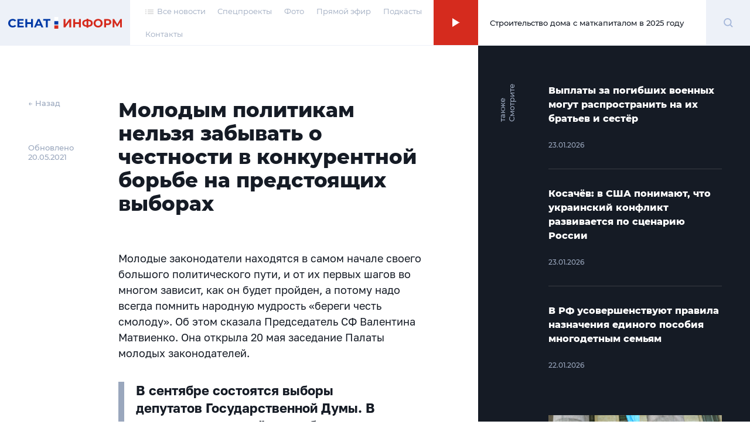

--- FILE ---
content_type: text/html; charset=UTF-8
request_url: https://senatinform.ru/news/molodym_politikam_nelzya_zabyvat_o_chestnosti_v_konkurentnoy_borbe_na_predstoyashchikh_vyborakh/
body_size: 21754
content:
<!DOCTYPE html><html prefix="og: http://ogp.me/ns#"><head><meta http-equiv="X-UA-Compatible" content="IE=edge"><meta name="theme-color" content="#fff"><meta name="apple-mobile-web-app-status-bar-style" content="black-translucent"><meta name="viewport" content="width=device-width, user-scalable=no, initial-scale=1.0, maximum-scale=1.0, minimum-scale=1.0"><link rel="shortcut icon" href="/favicon.svg" type="image/x-icon"><link rel="icon" sizes="16x16" href="/local/templates/sovfed/images/favicons/favicon-16x16.png" type="image/png"><link rel="icon" sizes="32x32" href="/local/templates/sovfed/images/favicons/favicon-32x32.png" type="image/png"><link rel="apple-touch-icon-precomposed" href="/local/templates/sovfed/images/favicons/apple-touch-icon-precomposed.png"><link rel="apple-touch-icon" href="/local/templates/sovfed/images/favicons/apple-touch-icon.png"><link rel="apple-touch-icon" sizes="57x57" href="/local/templates/sovfed/images/favicons/apple-touch-icon-57x57.png"><link rel="apple-touch-icon" sizes="60x60" href="/local/templates/sovfed/images/favicons/apple-touch-icon-60x60.png"><link rel="apple-touch-icon" sizes="72x72" href="/local/templates/sovfed/images/favicons/apple-touch-icon-72x72.png"><link rel="apple-touch-icon" sizes="76x76" href="/local/templates/sovfed/images/favicons/apple-touch-icon-76x76.png"><link rel="apple-touch-icon" sizes="114x114" href="/local/templates/sovfed/images/favicons/apple-touch-icon-114x114.png"><link rel="apple-touch-icon" sizes="120x120" href="/local/templates/sovfed/images/favicons/apple-touch-icon-120x120.png"><link rel="apple-touch-icon" sizes="144x144" href="/local/templates/sovfed/images/favicons/apple-touch-icon-144x144.png"><link rel="apple-touch-icon" sizes="152x152" href="/local/templates/sovfed/images/favicons/apple-touch-icon-152x152.png"><link rel="apple-touch-icon" sizes="167x167" href="/local/templates/sovfed/images/favicons/apple-touch-icon-167x167.png"><link rel="apple-touch-icon" sizes="180x180" href="/local/templates/sovfed/images/favicons/apple-touch-icon-180x180.png"><link rel="apple-touch-icon" sizes="1024x1024" href="/local/templates/sovfed/images/favicons/apple-touch-icon-1024x1024.png"><meta property="fb:pages" content="109504887881258" />	<title>Молодым политикам нельзя забывать о честности в конкурентной борьбе на предстоящих выборах</title>
	<script type="text/javascript" data-skip-moving="true">(function(w, d, n) {var cl = "bx-core";var ht = d.documentElement;var htc = ht ? ht.className : undefined;if (htc === undefined || htc.indexOf(cl) !== -1){return;}var ua = n.userAgent;if (/(iPad;)|(iPhone;)/i.test(ua)){cl += " bx-ios";}else if (/Windows/i.test(ua)){cl += ' bx-win';}else if (/Macintosh/i.test(ua)){cl += " bx-mac";}else if (/Linux/i.test(ua) && !/Android/i.test(ua)){cl += " bx-linux";}else if (/Android/i.test(ua)){cl += " bx-android";}cl += (/(ipad|iphone|android|mobile|touch)/i.test(ua) ? " bx-touch" : " bx-no-touch");cl += w.devicePixelRatio && w.devicePixelRatio >= 2? " bx-retina": " bx-no-retina";var ieVersion = -1;if (/AppleWebKit/.test(ua)){cl += " bx-chrome";}else if (/Opera/.test(ua)){cl += " bx-opera";}else if (/Firefox/.test(ua)){cl += " bx-firefox";}ht.className = htc ? htc + " " + cl : cl;})(window, document, navigator);</script>


<link href="/bitrix/cache/css/s1/sovfed/page_6d9ec8ce11af345d842068012dae4fa1/page_6d9ec8ce11af345d842068012dae4fa1_v1.css?17129310763467" type="text/css"  rel="stylesheet" />
<link href="/bitrix/cache/css/s1/sovfed/template_36d302d3f7cc574433aa760a75a604eb/template_36d302d3f7cc574433aa760a75a604eb_v1.css?1712931076134931" type="text/css"  data-template-style="true" rel="stylesheet" />







<meta property="og:title" content="Молодым политикам нельзя забывать о честности в конкурентной борьбе на предстоящих выборах">
<meta property="og:description" content="Спикер СФ напомнила, что необходимо «беречь честь смолоду», находясь в самом начале большого политического пути">
<meta property="og:site_name" content="СенатИнформ – сетевое издание">
<meta property="og:type" content="article">
<meta property="og:url" content="https://senatinform.ru/news/molodym_politikam_nelzya_zabyvat_o_chestnosti_v_konkurentnoy_borbe_na_predstoyashchikh_vyborakh/" />
<meta property="og:image" content="https://senatinform.ru/upload/sprint.editor/dac/dac7f22720ead69709fecc82847953a0.jpg" >
<meta property="og:image:alt" content="Молодым политикам нельзя забывать о честности в конкурентной борьбе на предстоящих выборах" >
<meta property="article:published_time" content="20.05.2021 13:55:18" >



<meta name="description" content="Спикер СФ напомнила, что необходимо «беречь честь смолоду», находясь в самом начале большого политического пути" />
<!-- Yandex.Metrika counter -->
<!-- end -->
<noscript><div><img src="https://mc.yandex.ru/watch/69342484" style="position:absolute; left:-9999px;" alt="" /></div></noscript>
<!-- /Yandex.Metrika counter -->
</head><body class="pages" data-template="/local/templates/sovfed">

	<!-- Top.Mail.Ru counter -->
				<noscript><div><img src="https://top-fwz1.mail.ru/counter?id=3376768;js=na" style="position:absolute;left:-9999px;" alt="Top.Mail.Ru" /></div></noscript>
	<!-- /Top.Mail.Ru counter -->


	<div id="panel"></div><span id="bannerHeaderStorage"></span><div class="page" data-main-page><!--'start_frame_cache_y0XwfU'--><!--'end_frame_cache_y0XwfU'--><header class="page__header"><section class="header">
					<div class="header__inner">
						<div class="header__logo">
							<div class="logoblock">
								<a class="overlink" href="/"></a>
								<svg width="195" height="20" viewBox="0 0 195 20" fill="none" xmlns="http://www.w3.org/2000/svg">
									<path class="logoblock__word" d="M94.4077 3.53577H97.6604V12.7482L104.408 3.53577H107.479V17.6777H104.246V8.48546L97.4987 17.6777H94.4077V3.53577Z" fill="#D52B1E"/>
									<path class="logoblock__word" d="M123.97 3.53577V17.6777H120.697V11.8795H114.273V17.6777H111V3.53577H114.273V9.11174H120.697V3.53577H123.97Z" fill="#D52B1E"/>
									<path class="logoblock__word" d="M144.262 10.5663C144.262 12.4385 143.622 13.9133 142.342 14.9908C141.076 16.0548 139.251 16.6474 136.867 16.7686V18.304H133.857V16.7484C131.46 16.6137 129.621 16.0144 128.342 14.9504C127.076 13.8729 126.443 12.4115 126.443 10.5663C126.443 8.70769 127.076 7.25309 128.342 6.20254C129.621 5.13853 131.46 4.53244 133.857 4.38429V2.92969H136.867V4.36409C139.251 4.49877 141.076 5.10486 142.342 6.18234C143.622 7.25982 144.262 8.72116 144.262 10.5663ZM136.867 14.2028C138.295 14.0682 139.359 13.7045 140.059 13.1119C140.76 12.5058 141.11 11.6506 141.11 10.5461C141.11 8.39118 139.696 7.19248 136.867 6.95004V14.2028ZM129.615 10.5663C129.615 12.6944 131.029 13.9065 133.857 14.2028V6.95004C132.416 7.08473 131.345 7.44838 130.645 8.041C129.958 8.62014 129.615 9.46193 129.615 10.5663Z" fill="#D52B1E"/>
									<path class="logoblock__word" d="M153.458 17.9202C151.99 17.9202 150.663 17.6037 149.478 16.9706C148.306 16.3376 147.383 15.4689 146.71 14.3645C146.05 13.2466 145.72 11.994 145.72 10.6068C145.72 9.21949 146.05 7.97365 146.71 6.86923C147.383 5.75134 148.306 4.87589 149.478 4.24287C150.663 3.60985 151.99 3.29334 153.458 3.29334C154.926 3.29334 156.246 3.60985 157.418 4.24287C158.589 4.87589 159.512 5.75134 160.185 6.86923C160.859 7.97365 161.195 9.21949 161.195 10.6068C161.195 11.994 160.859 13.2466 160.185 14.3645C159.512 15.4689 158.589 16.3376 157.418 16.9706C156.246 17.6037 154.926 17.9202 153.458 17.9202ZM153.458 15.1322C154.293 15.1322 155.047 14.9436 155.721 14.5665C156.394 14.1759 156.919 13.6372 157.296 12.9503C157.687 12.2634 157.882 11.4822 157.882 10.6068C157.882 9.7313 157.687 8.95012 157.296 8.26323C156.919 7.57633 156.394 7.04432 155.721 6.66721C155.047 6.27662 154.293 6.08132 153.458 6.08132C152.623 6.08132 151.869 6.27662 151.195 6.66721C150.522 7.04432 149.99 7.57633 149.599 8.26323C149.222 8.95012 149.033 9.7313 149.033 10.6068C149.033 11.4822 149.222 12.2634 149.599 12.9503C149.99 13.6372 150.522 14.1759 151.195 14.5665C151.869 14.9436 152.623 15.1322 153.458 15.1322Z" fill="#D52B1E"/>
									<path class="logoblock__word" d="M169.838 3.53577C171.091 3.53577 172.175 3.74453 173.091 4.16206C174.02 4.57958 174.734 5.1722 175.232 5.9399C175.731 6.70761 175.98 7.61674 175.98 8.66728C175.98 9.70436 175.731 10.6135 175.232 11.3947C174.734 12.1624 174.02 12.755 173.091 13.1725C172.175 13.5766 171.091 13.7786 169.838 13.7786H166.99V17.6777H163.717V3.53577H169.838ZM169.656 11.1118C170.64 11.1118 171.387 10.9031 171.899 10.4855C172.411 10.0545 172.667 9.44846 172.667 8.66728C172.667 7.87264 172.411 7.26655 171.899 6.84903C171.387 6.41804 170.64 6.20254 169.656 6.20254H166.99V11.1118H169.656Z" fill="#D52B1E"/>
									<path class="logoblock__word" d="M191.008 17.6777L190.988 9.21276L186.826 16.1827H185.371L181.21 9.37438V17.6777H178.139V3.53577H180.846L186.139 12.324L191.351 3.53577H194.059L194.079 17.6777H191.008Z" fill="#D52B1E"/>
									<path fill-rule="evenodd" clip-rule="evenodd" d="M78.7603 7.18652H85.4751V12.7959H78.7603V7.18652Z" fill="#0039A6"/>
									<path fill-rule="evenodd" clip-rule="evenodd" d="M78.7603 0H85.4751V5.60933H78.7603V0Z" fill="white"/>
									<path fill-rule="evenodd" clip-rule="evenodd" d="M78.7603 14.373H85.4751V20.0003H78.7603V14.373Z" fill="#D52B1E"/>
									<path class="logoblock__word" d="M7.65686 17.9198C6.21573 17.9198 4.90928 17.61 3.73752 16.9905C2.57922 16.3574 1.66336 15.4887 0.989937 14.3843C0.329979 13.2664 0 12.0071 0 10.6064C0 9.20565 0.329979 7.95308 0.989937 6.84866C1.66336 5.73077 2.57922 4.86205 3.73752 4.2425C4.90928 3.60948 6.22246 3.29297 7.67706 3.29297C8.9027 3.29297 10.0071 3.50847 10.9903 3.93946C11.987 4.37045 12.822 4.99 13.4955 5.79812L11.3944 7.73758C10.4381 6.63317 9.25288 6.08096 7.83869 6.08096C6.96323 6.08096 6.18206 6.27625 5.49516 6.66684C4.80827 7.04395 4.26952 7.57596 3.87894 8.26286C3.50182 8.94975 3.31326 9.73093 3.31326 10.6064C3.31326 11.4818 3.50182 12.263 3.87894 12.9499C4.26952 13.6368 4.80827 14.1755 5.49516 14.5661C6.18206 14.9432 6.96323 15.1318 7.83869 15.1318C9.25288 15.1318 10.4381 14.5729 11.3944 13.455L13.4955 15.3944C12.822 16.216 11.987 16.8423 10.9903 17.2733C9.99365 17.7043 8.8825 17.9198 7.65686 17.9198Z" fill="#0039A6"/>
									<path class="logoblock__word" d="M26.5785 15.051V17.6774H15.6286V3.5354H26.3159V6.16177H18.8813V9.23259H25.4472V11.7781H18.8813V15.051H26.5785Z" fill="#0039A6"/>
									<path class="logoblock__word" d="M42.1923 3.5354V17.6774H38.9194V11.8792H32.4949V17.6774H29.2221V3.5354H32.4949V9.11137H38.9194V3.5354H42.1923Z" fill="#0039A6"/>
									<path class="logoblock__word" d="M55.3116 14.6469H48.7457L47.4931 17.6774H44.1395L50.4428 3.5354H53.6752L59.9987 17.6774H56.5642L55.3116 14.6469ZM54.2813 12.162L52.0388 6.74765L49.7963 12.162H54.2813Z" fill="#0039A6"/>
									<path class="logoblock__word" d="M71.9723 6.20217H67.4469V17.6774H64.2144V6.20217H59.7092V3.5354H71.9723V6.20217Z" fill="#0039A6"/>
								</svg>
							</div>
						</div><nav class="header__menu"><ul class="header-menu"><li class="header-menu__item">
				<a class="header-menu__link header-menu__link--icon link-simple" href="/news/">
					<span>
						<svg width="14" height="8" viewBox="0 0 14 8" fill="none" xmlns="http://www.w3.org/2000/svg">
							<rect x="4" y="0.494141" width="10" height="1.04037" fill="#C4C4C4"/>
							<rect x="4" y="3.61523" width="10" height="1.04037" fill="#C4C4C4"/>
							<rect x="4" y="6.73633" width="10" height="1.04037" fill="#C4C4C4"/>
							<rect width="2" height="1.04037" transform="matrix(-1 0 0 1 2 0.494141)" fill="#C4C4C4"/>
							<rect width="2" height="1.04037" transform="matrix(-1 0 0 1 2 3.61523)" fill="#C4C4C4"/>
							<rect width="2" height="1.04037" transform="matrix(-1 0 0 1 2 6.73633)" fill="#C4C4C4"/>
						</svg>
					</span>
					<span>Все новости</span>
				</a>
			</li><li class="header-menu__item"><a class="header-menu__link link-simple" href="/special_projects/">Спецпроекты</a></li><li class="header-menu__item"><a class="header-menu__link link-simple" href="https://photo.senatinform.ru">Фото</a></li><li class="header-menu__item"><a class="header-menu__link link-simple" href="/page__live/">Прямой эфир</a></li><li class="header-menu__item"><a class="header-menu__link link-simple" href="/podcasts/">Подкасты</a></li><li class="header-menu__item"><a class="header-menu__link link-simple" href="/contacts/">Контакты</a></li></ul></nav><a class="header__mobile-link" href="/news/">
			<svg width="14" height="8" viewBox="0 0 14 8" fill="none" xmlns="http://www.w3.org/2000/svg">
				<rect x="4" y="0.494141" width="10" height="1.04037" fill="#C4C4C4"/>
				<rect x="4" y="3.61523" width="10" height="1.04037" fill="#C4C4C4"/>
				<rect x="4" y="6.73633" width="10" height="1.04037" fill="#C4C4C4"/>
				<rect width="2" height="1.04037" transform="matrix(-1 0 0 1 2 0.494141)" fill="#C4C4C4"/>
				<rect width="2" height="1.04037" transform="matrix(-1 0 0 1 2 3.61523)" fill="#C4C4C4"/>
				<rect width="2" height="1.04037" transform="matrix(-1 0 0 1 2 6.73633)" fill="#C4C4C4"/>
			</svg>
		</a><button class="header__burger" type="button">
							<svg width="15" height="12" viewBox="0 0 15 12" fill="none" xmlns="http://www.w3.org/2000/svg">
								<path d="M0 1H7.75862" stroke="#D52B1E"/>
								<path d="M7.24121 11H14.9998" stroke="#D52B1E"/>
								<path d="M0 6H15" stroke="#D52B1E"/>
							</svg>
						</button><div class="header__online"><article class="onlineconnect" id='audio__onlineconnect'>
				<button id="onlineconnect__audio" class="onlineconnect__btn" type="button"></button>
				<div class="onlineconnect__field">
					<div id="onlineconnect__player" class="onlineconnect__player onplayer">
						<span id='audio__curr_time' class="onplayer__time">00:00</span>
						<div class="onplayer__bar">
							<span id='audio__progress_line' class="onplayer__bar-line"></span>
							<span id='audio__progress_bar' class="onplayer__bar-progress"></span>
						</div>
						<audio id="audio_header" src="/upload/iblock/672/28j3veh2zsw5be340ldg6q179nzif3nc.mp3" controls style="display: none;">
							<noindex><p>I'm sorry but your browser doesn't support the <code>audio</code> element, so you can't run the demo.</p></noindex>
						</audio>
					</div>
					<div class="onlineconnect__title">Строительство дома с маткапиталом в 2025 году</div></div>
			</article></div>	<div class="header__search">
		<div class="searchblock">
			<div class="searchslider">
				<form class="searchform" action="/search/index.php" id='title-search'>
					<div class="searchform__field">
						<input class="searchform__input" id="filter-search" type="text" name="q" value="" size="40" maxlength="50" autocomplete="off" />
						<button class="searchform__clear" type="button"></button>
					</div>
				</form>
			</div>

			<div class="searchbutton">
				<svg class="searchform__glass" width="17" height="17" viewBox="0 0 17 17" fill="none" xmlns="http://www.w3.org/2000/svg" id="white">
					<path d="M13.4363 7.22581C13.4363 10.6719 10.6673 13.4516 7.26866 13.4516C3.87001 13.4516 1.10107 10.6719 1.10107 7.22581C1.10107 3.77975 3.87001 1 7.26866 1C10.6673 1 13.4363 3.77975 13.4363 7.22581Z" stroke="#A5B7DA" stroke-width="2"/>
					<path d="M11.8765 11.8711L15.9722 16.0001" stroke="#A5B7DA" stroke-width="2"/>
				</svg>
				<span class="visually-hidden">Поиск</span>
			</div>
		</div>
	</div>
</div><div class="menu-modal"><span class="menu-modal__close"><svg width="13" height="12" viewBox="0 0 13 12" fill="none" xmlns="http://www.w3.org/2000/svg"><path d="M1.19531 11.3037L11.8019 0.69711" stroke="#D52B1E"/><path d="M11.8008 11.3037L1.19418 0.69711" stroke="#D52B1E"/></svg></span><nav class="menu-modal__list"><a class="menu-modal__link link-simple" href="/special_projects/">Спецпроекты</a><a class="menu-modal__link link-simple" href="https://photo.senatinform.ru">Фото</a><a class="menu-modal__link link-simple" href="/page__live/">Прямой эфир</a><a class="menu-modal__link link-simple" href="/podcasts/">Подкасты</a><a class="menu-modal__link link-simple" href="/contacts/">Контакты</a></nav></div></section></header><main class="page__content">	<div class="detail detail--news"><section class="detail__main"><aside class="detail__info"><a class="detail__back" href="/newslist/" data-go-back>← Назад</a><p class="detail__date">Обновлено<br>20.05.2021</p></aside><div class="detail__nav-mobile">
			<a class="detail__back" href="/newslist/" data-go-back>← Назад</a>
			<p class="detail__date">Обновлено&nbsp;20.05.2021</p>
		</div><article class="detail__content js-block-videos" itemscope itemtype="http://schema.org/NewsArticle"><h1>Молодым политикам нельзя забывать о честности в конкурентной борьбе на предстоящих выборах</h1>                                            <p>Молодые законодатели находятся в самом начале своего большого политического пути, и от их первых шагов во многом зависит, как он будет пройден, а потому надо всегда помнить народную мудрость «береги честь смолоду». Об этом сказала Председатель СФ Валентина Матвиенко. Она открыла 20 мая заседание Палаты молодых законодателей.</p>
                                        <blockquote><p>В сентябре состоятся выборы депутатов Государственной Думы. В ряде регионов пройдут выборы губернаторов, депутатов заксобраний, а также местных органов. Многие из молодых законодателей планируют участвовать в избирательных кампаниях. При этом прошу не забывать, что, как сказал Президент, конкурентную борьбу нужно вести честно, прозрачно и в строгом соответствии с нормами закона и политической этики, уважая всех своих оппонентов, избегая пустословия и ничем не обеспеченного популизма</p><span>Валентина Матвиенко, Председатель СФ</span></blockquote>                    <p>По словам спикера, сенаторы всегда с большим вниманием относятся к деятельности Палаты молодых законодателей и рассматривают её, в первую очередь, как «реально работающий социальный лифт для талантливых политиков и управленцев из всех регионов нашей страны». Матвиенко отметила, что членов Палаты молодых законодателей всё чаще назначают на ответственные должности в органы власти как регионального, так и федерального уровня.  «Чем больше молодых и амбициозных, в хорошем смысле слова, людей будет идти на государственную службу, тем динамичнее и эффективнее будет развиваться Россия», — уверена глава верхней палаты.
</p><p>Она подчеркнула, что для сенаторов встречи с молодыми законодателями — это всегда возможность «зарядиться» новыми идеями, новыми смыслами, которые Совет Федерации обязательно будет использовать в работе.</p>

            </article>	<!--
	<div class="smi2-unit">
		<div id="unit_101037"><a href="https://smi2.ru/" >Новости СМИ2</a></div>
			</div>
	-->
	</section>
	<section class="detail__banners banners"><span class="banners__cap">Это интересно</span>
		<ul class="banners__grid">
			<li class="banners__item banners__big">
				<div class="picbox"><!--'start_frame_cache_2DJmFo'--><a href="https://vmeste-rf.tv/programs/growth-point/" target="_blank" ><img alt="Точки Роста – инновации в России. Новые производства и технологии." title="Точки Роста – инновации в России. Новые производства и технологии." src="/upload/rk/574/69s6ptigg1uftxyukrit7nw22q0unh8l.png" width="1436" height="718" style="border:0;" /></a><br /><a href="https://vmeste-rf.tv/programs/ne-inostranets/ne-inostranets-braziliya-/?umt_source=senatinform&utm_medium=banner" target="_blank" ><img alt="НеИностранец - как живут иностранцы в России?" title="НеИностранец - как живут иностранцы в России?" src="/upload/rk/698/6989f3e390c1794ae2941934077100a0.png" width="1436" height="718" style="border:0;" /></a><!--'end_frame_cache_2DJmFo'--></div>
			</li>
			<li class="banners__item banners__sm">
				<div class="picbox"><!--'start_frame_cache_ALOAcH'--><a target="_blank" href="https://t.me/senatinform"><img src="/upload/rk/52d/2ncfyb0m1yz1s2dldhudrpo88uksc1dh.png" /></a><!--'end_frame_cache_ALOAcH'--></div>
			</li>
			<li class="banners__item banners__sm">
				<div class="picbox"><!--'start_frame_cache_Zg1Ab0'--><a target="_blank" href="https://vmeste-rf.tv/programs/24247/"><img src="/upload/rk/199/76f22e3w8kc7igsdzrs9tiv6migutue5.png" /></a><br /><a target="_blank" href="https://vmeste-rf.tv/programs/214/"><img src="/upload/rk/5dc/swhh8fz6pt6mkyxwtdc3uxkjccm4vnuh.png" /></a><br /><a target="_blank" href="https://vmeste-rf.tv/programs/45264/"><img src="/upload/rk/5a1/behs39p9geirf6cy16ukyhdjmbkygrac.png" /></a><!--'end_frame_cache_Zg1Ab0'--></div>
			</li>
		</ul>
	</section>
<aside class="detail__aside">
		<div class="detail-aside">
			<div class="detail-aside__cap"><strong>Смотрите также</strong></div>
			<ul class="detail-aside__list"><li class="detail-aside__item">
							<ul class="shortnews"><li class="shortnews__item"><a href="/news/vyplaty_za_pogibshikh_voennykh_mogut_rasprostranit_na_ikh_bratev_i_sestyer/"><article class="newcard newcard--mini" ><header class="newcard__head"><h3 class="newcard__title">Выплаты за погибших военных могут распространить на их братьев и сестёр</h3></header><footer class="newcard__footer"><div class="newcard__express-icon"></div><div class="newcard__date">23.01.2026</div><div class="newcard__type"><span></span></div></footer></article></a></li><li class="shortnews__item"><a href="/news/kosachyev_v_ssha_ponimayut_chto_ukrainskiy_konflikt_razvivaetsya_po_stsenariyu_rossii/"><article class="newcard newcard--mini" ><header class="newcard__head"><h3 class="newcard__title">Косачёв: в США понимают, что украинский конфликт развивается по сценарию России</h3></header><footer class="newcard__footer"><div class="newcard__express-icon"></div><div class="newcard__date">23.01.2026</div><div class="newcard__type"><span></span></div></footer></article></a></li><li class="shortnews__item"><a href="/news/v_rf_usovershenstvuyut_pravila_naznacheniya_edinogo_posobiya_mnogodetnym_semyam/"><article class="newcard newcard--mini" ><header class="newcard__head"><h3 class="newcard__title">В РФ усовершенствуют правила назначения единого пособия многодетным семьям</h3></header><footer class="newcard__footer"><div class="newcard__express-icon"></div><div class="newcard__date">22.01.2026</div><div class="newcard__type"><span></span></div></footer></article></a></li></ul>
						</li><li class="detail-aside__item" data-newcard-detail style="display: none"><a href="/news/matvienko_rossii_nuzhny_nastoychivost_i_smelye_resheniya_studentov/"><article class="newcard" data-n-type="photo"><header class="newcard__head"><figure class="newcard__pic">
								<div class="picbox"><img src="/upload/resize_cache/sprint.editor/6ff/300_166_0/ntxx1wbrxa5kdf633t2co60r9t9sf2am.jpg" alt="Матвиенко: России нужны настойчивость и смелые решения студентов" width="0" height="0"></div>
							</figure><h3 class="newcard__title">Матвиенко: России нужны настойчивость и смелые решения студентов</h3></header><section class="newcard__content">
						<div class="newcard__desc">Председатель СФ поздравила коллектив МГУ и учащихся с Днём российского студенчества</div>
					</section><footer class="newcard__footer"><div class="newcard__express-icon"></div><div class="newcard__date">вчера 08:00</div><div class="newcard__type"><span></span></div></footer></article></a></li><li class="detail-aside__item" data-newcard-detail style="display: none"><a href="/news/v_sf_perechislili_glavnye_pokazateli_tsifrovoy_zrelosti_rossii/"><article class="newcard" data-n-type="photo"><header class="newcard__head"><figure class="newcard__pic">
								<div class="picbox"><img src="/upload/resize_cache/sprint.editor/7b7/300_166_0/7b76ad1f82ea32c0717c08e27d4d7b9c.jpg" alt="В СФ перечислили главные показатели «цифровой зрелости» России" width="0" height="0"></div>
							</figure><h3 class="newcard__title">В СФ перечислили главные показатели «цифровой зрелости» России</h3></header><section class="newcard__content">
						<div class="newcard__desc">Сенатор Шейкин назвал соответствующий план правительства по их достижению амбициозным, но вполне реальным</div>
					</section><footer class="newcard__footer"><div class="newcard__express-icon"></div><div class="newcard__date">23.01.2026</div><div class="newcard__type"><span></span></div></footer></article></a></li><li class="detail-aside__item" data-newcard-detail style="display: none"><a href="/news/profosmotr_i_dispanserizatsiya_kak_proverit_svoye_zdorove/"><article class="newcard" data-n-type="photo"><header class="newcard__head"><figure class="newcard__pic">
								<div class="picbox"><img src="/upload/resize_cache/sprint.editor/f2a/300_166_0/0yq2iobfv2d7kai2moqw2663ew501qi2.jpg" alt="Профосмотр и диспансеризация: как проверить своё здоровье" width="0" height="0"></div>
							</figure><h3 class="newcard__title">Профосмотр и диспансеризация: как проверить своё здоровье</h3></header><section class="newcard__content">
						<div class="newcard__desc">Пройти обследование россияне могут в поликлинике, в мобильном медкомплексе, а также по месту работы или учёбы, рассказал портал «Госуслуги»</div>
					</section><footer class="newcard__footer"><div class="newcard__express-icon"></div><div class="newcard__date">23.01.2026</div><div class="newcard__type"><span></span></div></footer></article></a></li><li class="detail-aside__item" data-newcard-detail style="display: none"><a href="/news/v_sf_predupredili_ob_opasnosti_trenda_publikatsii_lichnykh_kadrov_2016_goda/"><article class="newcard" data-n-type="photo"><header class="newcard__head"><figure class="newcard__pic">
								<div class="picbox"><img src="/upload/resize_cache/sprint.editor/776/300_166_0/ivh2rq4bx3sxwnyvq02crdpj31y383n8.jpg" alt="В СФ предупредили об опасности тренда публикации личных кадров 2016 года" width="0" height="0"></div>
							</figure><h3 class="newcard__title">В СФ предупредили об опасности тренда публикации личных кадров 2016 года</h3></header><section class="newcard__content">
						<div class="newcard__desc">Злоумышленники могут использовать их для создания различных дипфейков, пояснил сенатор Шейкин</div>
					</section><footer class="newcard__footer"><div class="newcard__express-icon"></div><div class="newcard__date">23.01.2026</div><div class="newcard__type"><span></span></div></footer></article></a></li><li class="detail-aside__item" data-newcard-detail style="display: none"><a href="/news/v_rossii_snizilas_stoimost_borshchevogo_nabora_/"><article class="newcard" data-n-type="photo"><header class="newcard__head"><figure class="newcard__pic">
								<div class="picbox"><img src="/upload/resize_cache/sprint.editor/b13/300_166_0/t8x65o690hc7f3z016ou4yku3k5fdya6.jpg" alt="В России снизилась стоимость борщевого набора " width="0" height="0"></div>
							</figure><h3 class="newcard__title">В России снизилась стоимость борщевого набора </h3></header><section class="newcard__content">
						<div class="newcard__desc">Сенатор Пушкарёв связал этот факт с высоким урожаем овощей и господдержкой фермеров</div>
					</section><footer class="newcard__footer"><div class="newcard__express-icon"></div><div class="newcard__date">23.01.2026</div><div class="newcard__type"><span></span></div></footer></article></a></li><li class="detail-aside__item" data-newcard-detail style="display: none"><a href="/news/v_sf_poobeshchali_podderzhku_proektam_po_razvitiyu_dalnego_vostoka/"><article class="newcard" data-n-type="photo"><header class="newcard__head"><figure class="newcard__pic">
								<div class="picbox"><img src="/upload/resize_cache/sprint.editor/8e1/300_166_0/to84r4n9tzfec633dtmce3e1ob322yjz.jpg" alt="В СФ пообещали поддержку проектам по развитию Дальнего Востока" width="0" height="0"></div>
							</figure><h3 class="newcard__title">В СФ пообещали поддержку проектам по развитию Дальнего Востока</h3></header><section class="newcard__content">
						<div class="newcard__desc">Нужно создавать правовые условия, при которых макрорегион будет притягательным для жизни, работы и инвестпроектов, сказал сенатор от Приморского края Ролик

</div>
					</section><footer class="newcard__footer"><div class="newcard__express-icon"></div><div class="newcard__date">23.01.2026</div><div class="newcard__type"><span></span></div></footer></article></a></li><li class="detail-aside__item" data-newcard-detail style="display: none"><a href="/news/uzhe_bolee_1_1_mln_potrebiteley_okhvacheno_programmoy_dogazifikatsii_/"><article class="newcard" data-n-type="photo"><header class="newcard__head"><figure class="newcard__pic">
								<div class="picbox"><img src="/upload/resize_cache/sprint.editor/eda/300_166_0/c46fkis2r3ndqg8b44jdttn2o0jszam9.jpg" alt="Уже более 1,1 млн потребителей охвачено программой догазификации " width="0" height="0"></div>
							</figure><h3 class="newcard__title">Уже более 1,1 млн потребителей охвачено программой догазификации </h3></header><section class="newcard__content">
						<div class="newcard__desc">О том, что она является важнейшим социальным проектом говорила Председатель СФ Матвиенко</div>
					</section><footer class="newcard__footer"><div class="newcard__express-icon"></div><div class="newcard__date">23.01.2026</div><div class="newcard__type"><span></span></div></footer></article></a></li><li class="detail-aside__item" data-newcard-detail style="display: none"><a href="/news/v_etom_godu_rossiyane_sobirayutsya_otdykhat_v_moskve_sankt_peterburge_i_kazani/"><article class="newcard" data-n-type="photo"><header class="newcard__head"><figure class="newcard__pic">
								<div class="picbox"><img src="/upload/resize_cache/sprint.editor/5a0/300_166_0/8slbly5sxynfr4sxixblohcopmrl0sew.jpg" alt="В этом году россияне собираются отдыхать в Москве, Санкт-Петербурге и Казани" width="0" height="0"></div>
							</figure><h3 class="newcard__title">В этом году россияне собираются отдыхать в Москве, Санкт-Петербурге и Казани</h3></header><section class="newcard__content">
						<div class="newcard__desc">Сенатор Пушкарёв отметил, что нужно продолжить распространять успешный опыт гостеприимства этих городов по всей стране</div>
					</section><footer class="newcard__footer"><div class="newcard__express-icon"></div><div class="newcard__date">23.01.2026</div><div class="newcard__type"><span></span></div></footer></article></a></li><li class="detail-aside__item" data-newcard-detail style="display: none"><a href="/news/v_sf_zayavili_o_neobkhodimosti_ukreplyat_doverie_k_rossiyskim_oblachnym_provayderam/"><article class="newcard" data-n-type="photo"><header class="newcard__head"><figure class="newcard__pic">
								<div class="picbox"><img src="/upload/resize_cache/sprint.editor/b59/300_166_0/0cepean1it0uphq3xqy3ug7e3o32q90w.jpg" alt="В СФ заявили о необходимости укреплять доверие к российским облачным провайдерам" width="0" height="0"></div>
							</figure><h3 class="newcard__title">В СФ заявили о необходимости укреплять доверие к российским облачным провайдерам</h3></header><section class="newcard__content">
						<div class="newcard__desc">Сенатор Шейкин отметил, что для развития цифровой инфраструктуры необходима кооперация государства, разработчиков и пользователей</div>
					</section><footer class="newcard__footer"><div class="newcard__express-icon"></div><div class="newcard__date">23.01.2026</div><div class="newcard__type"><span></span></div></footer></article></a></li><li class="detail-aside__item" data-newcard-detail style="display: none"><a href="/news/itogi_konkursa_lidery_v_interesakh_zhenshchin_podvedut_v_marte_/"><article class="newcard" data-n-type="photo"><header class="newcard__head"><figure class="newcard__pic">
								<div class="picbox"><img src="/upload/resize_cache/sprint.editor/31d/300_166_0/cgomoq4gt21h7xk7dvmuzqeeekcm5wsc.jpg" alt="Итоги конкурса «Лидеры в интересах женщин» подведут в марте " width="0" height="0"></div>
							</figure><h3 class="newcard__title">Итоги конкурса «Лидеры в интересах женщин» подведут в марте </h3></header><section class="newcard__content">
						<div class="newcard__desc">Поступило 217 программ из 53 регионов России не только от отечественных, но и от зарубежных компаний, сообщила сенатор Карелова</div>
					</section><footer class="newcard__footer"><div class="newcard__express-icon"></div><div class="newcard__date">23.01.2026</div><div class="newcard__type"><span></span></div></footer></article></a></li><li class="detail-aside__item" data-newcard-detail style="display: none"><a href="/news/v_zakon_o_primenenii_ii_predlozhili_vpisat_zapret_na_imitatsiyu_golosa_pri_zvonkakh/"><article class="newcard" data-n-type="photo"><header class="newcard__head"><figure class="newcard__pic">
								<div class="picbox"><img src="/upload/resize_cache/sprint.editor/7cf/300_166_0/7cfa179576394d3222c272eaa2b0bf87.jpg" alt="В закон о применении ИИ предложили вписать запрет на имитацию голоса при звонках" width="0" height="0"></div>
							</figure><h3 class="newcard__title">В закон о применении ИИ предложили вписать запрет на имитацию голоса при звонках</h3></header><section class="newcard__content">
						<div class="newcard__desc">Сенатор Абрамов полагает, что соответствующая инициатива появится и будет принята в этом году</div>
					</section><footer class="newcard__footer"><div class="newcard__express-icon"></div><div class="newcard__date">23.01.2026</div><div class="newcard__type"><span></span></div></footer></article></a></li><li class="detail-aside__item" data-newcard-detail style="display: none"><a href="/news/kosachyev_ukazal_na_probely_v_mezhdunarodnom_prave_/"><article class="newcard" data-n-type="photo"><header class="newcard__head"><figure class="newcard__pic">
								<div class="picbox"><img src="/upload/resize_cache/sprint.editor/f3c/300_166_0/f3c4ddbdbbe4033a023f4ae81a83f39a.jpg" alt="Косачёв указал на пробелы в международном праве " width="0" height="0"></div>
							</figure><h3 class="newcard__title">Косачёв указал на пробелы в международном праве </h3></header><section class="newcard__content">
						<div class="newcard__desc">Там нет стопроцентной исчерпывающей чёткости в классификации тех или иных сюжетов межгосударственных отношений и политики, пояснил вице-спикер СФ</div>
					</section><footer class="newcard__footer"><div class="newcard__express-icon"></div><div class="newcard__date">23.01.2026</div><div class="newcard__type"><span></span></div></footer></article></a></li><li class="detail-aside__item" data-newcard-detail style="display: none"><a href="/news/v_sf_podderzhali_vvedenie_platnoy_peresdachi_ekzamena_na_voditelskie_prava/"><article class="newcard" data-n-type="photo"><header class="newcard__head"><figure class="newcard__pic">
								<div class="picbox"><img src="/upload/resize_cache/sprint.editor/b59/300_166_0/0agbeebgq5ns4kbl2iox04m5c31j4lg6.jpg" alt="В СФ поддержали введение платной пересдачи экзамена на водительские права" width="0" height="0"></div>
							</figure><h3 class="newcard__title">В СФ поддержали введение платной пересдачи экзамена на водительские права</h3></header><section class="newcard__content">
						<div class="newcard__desc">Дополнительная финансовая нагрузка будет стимулом для граждан тщательнее осваивать материал перед визитом в ГИБДД, считает сенатор Мурог </div>
					</section><footer class="newcard__footer"><div class="newcard__express-icon"></div><div class="newcard__date">23.01.2026</div><div class="newcard__type"><span></span></div></footer></article></a></li><li class="detail-aside__item" data-newcard-detail style="display: none"><a href="/news/v_sf_prizvali_usovershenstvovat_rabotu_spetsialnykh_administrativnykh_rayonov/"><article class="newcard" data-n-type="photo"><header class="newcard__head"><figure class="newcard__pic">
								<div class="picbox"><img src="/upload/resize_cache/sprint.editor/779/300_166_0/4tbrdnsyvnwrum0kugzmaljzz47kvcbk.jpg" alt="В СФ призвали усовершенствовать работу специальных административных районов" width="0" height="0"></div>
							</figure><h3 class="newcard__title">В СФ призвали усовершенствовать работу специальных административных районов</h3></header><section class="newcard__content">
						<div class="newcard__desc">Необходимо создать максимальные условия, чтобы как можно больше компаний вернулось из-за границы в российскую юрисдикцию, считает сенатор Абрамов</div>
					</section><footer class="newcard__footer"><div class="newcard__express-icon"></div><div class="newcard__date">23.01.2026</div><div class="newcard__type"><span></span></div></footer></article></a></li><li class="detail-aside__item" data-newcard-detail style="display: none"><a href="/news/bespilotnyy_transport_poyavitsya_po_vsey_rossii_v_2027_godu/"><article class="newcard" data-n-type="photo"><header class="newcard__head"><figure class="newcard__pic">
								<div class="picbox"><img src="/upload/resize_cache/sprint.editor/ac3/300_166_0/4txqdrp1eoi4zhslctnboo23uqb229f3.jpg" alt="Беспилотный транспорт появится по всей России в 2027 году" width="0" height="0"></div>
							</figure><h3 class="newcard__title">Беспилотный транспорт появится по всей России в 2027 году</h3></header><section class="newcard__content">
						<div class="newcard__desc">Из-за автоматизации в этой сфере может исчезнуть ряд профессий, поэтому важно заранее переобучать людей и помогать им с поиском работы, считает сенатор Деньгин</div>
					</section><footer class="newcard__footer"><div class="newcard__express-icon"></div><div class="newcard__date">23.01.2026</div><div class="newcard__type"><span></span></div></footer></article></a></li><li class="detail-aside__item" data-newcard-detail style="display: none"><a href="/news/v_sf_oboznachili_riski_pri_ispolzovanii_ii_v_finansovom_sektore/"><article class="newcard" data-n-type="photo"><header class="newcard__head"><figure class="newcard__pic">
								<div class="picbox"><img src="/upload/resize_cache/sprint.editor/8d6/300_166_0/haki874wz3vvnu0x1835foo7q3tl35lz.jpg" alt="В СФ обозначили риски при использовании ИИ в финансовом секторе" width="0" height="0"></div>
							</figure><h3 class="newcard__title">В СФ обозначили риски при использовании ИИ в финансовом секторе</h3></header><section class="newcard__content">
						<div class="newcard__desc">Успех его цифровой трансформации зависит не только от скорости внедрения алгоритмов, но и от способности рынка обеспечить доверие к ним, уверен сенатор Шейкин</div>
					</section><footer class="newcard__footer"><div class="newcard__express-icon"></div><div class="newcard__date">23.01.2026</div><div class="newcard__type"><span></span></div></footer></article></a></li><li class="detail-aside__item" data-newcard-detail style="display: none"><a href="/news/matvienko_molodyezh_dolzhna_znat_pravdu_o_genotside_zhiteley_blokadnogo_leningrada/"><article class="newcard" data-n-type="photo"><header class="newcard__head"><figure class="newcard__pic">
								<div class="picbox"><img src="/upload/resize_cache/sprint.editor/5d8/300_166_0/9kmvucfsqzhp6woha74whl2ukpfvvhgl.jpg" alt="Матвиенко: молодёжь должна знать правду о геноциде жителей блокадного Ленинграда" width="0" height="0"></div>
							</figure><h3 class="newcard__title">Матвиенко: молодёжь должна знать правду о геноциде жителей блокадного Ленинграда</h3></header><section class="newcard__content">
						<div class="newcard__desc">Вопросы их поддержки, а также социально-экономическое развитие Санкт-Петербурга спикер СФ обсудила с губернатором региона Бегловым</div>
					</section><footer class="newcard__footer"><div class="newcard__express-icon"></div><div class="newcard__date">23.01.2026</div><div class="newcard__type"><span></span></div></footer></article></a></li><li class="detail-aside__item" data-newcard-detail style="display: none"><a href="/news/sovet_federatsii_budet_nastaivat_na_indeksatsii_mer_podderzhki_v_apk/"><article class="newcard" data-n-type="photo"><header class="newcard__head"><figure class="newcard__pic">
								<div class="picbox"><img src="/upload/resize_cache/sprint.editor/234/300_166_0/234bb93f242a207bfe46e49b8e1afed4.jpg" alt="Совет Федерации будет настаивать на индексации мер поддержки в АПК" width="0" height="0"></div>
							</figure><h3 class="newcard__title">Совет Федерации будет настаивать на индексации мер поддержки в АПК</h3></header><section class="newcard__content">
						<div class="newcard__desc">Главный потенциал отечественного агропромышленного комплекса – экспорт, подчеркнул сенатор Двойных</div>
					</section><footer class="newcard__footer"><div class="newcard__express-icon"></div><div class="newcard__date">22.01.2026</div><div class="newcard__type"><span></span></div></footer></article></a></li><li class="detail-aside__item" data-newcard-detail style="display: none"><a href="/news/v_sf_obyasnili_spad_prodazh_elektromobiley_na_territorii_rossii/"><article class="newcard" data-n-type="photo"><header class="newcard__head"><figure class="newcard__pic">
								<div class="picbox"><img src="/upload/resize_cache/sprint.editor/467/300_166_0/xqxmd17bu1ainumuelf9vsi1dn0hfnr7.jpg" alt="В СФ объяснили спад продаж электромобилей на территории России" width="0" height="0"></div>
							</figure><h3 class="newcard__title">В СФ объяснили спад продаж электромобилей на территории России</h3></header><section class="newcard__content">
						<div class="newcard__desc">Это недостаточно развитая сеть зарядных станций и риски, связанные с санкциями и техническими ограничениями, отметил сенатор Деньгин</div>
					</section><footer class="newcard__footer"><div class="newcard__express-icon"></div><div class="newcard__date">22.01.2026</div><div class="newcard__type"><span></span></div></footer></article></a></li><li class="detail-aside__item" data-newcard-detail style="display: none"><a href="/news/vydacha_kreditnykh_kart_v_rossii_snizilas_na_43/"><article class="newcard" data-n-type="photo"><header class="newcard__head"><figure class="newcard__pic">
								<div class="picbox"><img src="/upload/resize_cache/sprint.editor/84e/300_166_0/8azmyyuqahftv35igyo7bxmk710qhr9m.jpg" alt="Выдача кредитных карт в России снизилась на 43%" width="0" height="0"></div>
							</figure><h3 class="newcard__title">Выдача кредитных карт в России снизилась на 43%</h3></header><section class="newcard__content">
						<div class="newcard__desc">Сенатор Тимченко полагает, что эта тенденция связана с насыщением потребителей данным банковским продуктом</div>
					</section><footer class="newcard__footer"><div class="newcard__express-icon"></div><div class="newcard__date">22.01.2026</div><div class="newcard__type"><span></span></div></footer></article></a></li><li class="detail-aside__item" data-newcard-detail style="display: none"><a href="/news/v_sf_schitayut_chto_dlya_ipoteki_v_dfo_nuzhno_propisat_kriterii_vtorichnogo_zhilya_/"><article class="newcard" data-n-type="photo"><header class="newcard__head"><figure class="newcard__pic">
								<div class="picbox"><img src="/upload/resize_cache/sprint.editor/48d/300_166_0/isr1w33h76ej0ljuvs7v5l10mmyx9o38.jpg" alt="В СФ считают, что для ипотеки в ДФО нужно прописать критерии вторичного жилья " width="0" height="0"></div>
							</figure><h3 class="newcard__title">В СФ считают, что для ипотеки в ДФО нужно прописать критерии вторичного жилья </h3></header><section class="newcard__content">
						<div class="newcard__desc">На него распространят программу «Дальневосточная и арктическая ипотека» в населённых пунктах, где новые дома не строили последние 20 лет</div>
					</section><footer class="newcard__footer"><div class="newcard__express-icon"></div><div class="newcard__date">22.01.2026</div><div class="newcard__type"><span></span></div></footer></article></a></li><li class="detail-aside__item" data-newcard-detail style="display: none"><a href="/news/novuyu_sistemu_oplaty_truda_pedagogov_mogut_vvesti_po_vsey_strane_v_2027_godu/"><article class="newcard" data-n-type="photo"><header class="newcard__head"><figure class="newcard__pic">
								<div class="picbox"><img src="/upload/resize_cache/sprint.editor/cd4/300_166_0/uqmc3gvqwqjj08co2o45f8rjr1phtv8i.jpg" alt="Новую систему оплаты труда педагогов могут ввести по всей стране в 2027 году" width="0" height="0"></div>
							</figure><h3 class="newcard__title">Новую систему оплаты труда педагогов могут ввести по всей стране в 2027 году</h3></header><section class="newcard__content">
						<div class="newcard__desc">Это произойдёт в случае признания успешным пилотного проекта, который проводится сейчас в Удмуртии, Владимирской и Сахалинской областях</div>
					</section><footer class="newcard__footer"><div class="newcard__express-icon"></div><div class="newcard__date">22.01.2026</div><div class="newcard__type"><span></span></div></footer></article></a></li><li class="detail-aside__item" data-newcard-detail style="display: none"><a href="/news/pravila_obucheniya_v_avtoshkolakh_izmenyatsya_s_1_marta/"><article class="newcard" data-n-type="photo"><header class="newcard__head"><figure class="newcard__pic">
								<div class="picbox"><img src="/upload/resize_cache/sprint.editor/1f7/300_166_0/m5lfzsdewdrgl2vy4mzbonjagtp4jto5.jpg" alt="Правила обучения в автошколах изменятся с 1 марта" width="0" height="0"></div>
							</figure><h3 class="newcard__title">Правила обучения в автошколах изменятся с 1 марта</h3></header><section class="newcard__content">
						<div class="newcard__desc">Сенатор Деньгин считает, что каждый будущий водитель должен стремиться стать грамотным и ответственным, а не просто получить заветное удостоверение</div>
					</section><footer class="newcard__footer"><div class="newcard__express-icon"></div><div class="newcard__date">22.01.2026</div><div class="newcard__type"><span></span></div></footer></article></a></li><li class="detail-aside__item" data-newcard-detail style="display: none"><a href="/news/derevyannoe_domostroenie_stanet_otdelnym_napravleniem_v_strategii_stroyotrasli/"><article class="newcard" data-n-type="photo"><header class="newcard__head"><figure class="newcard__pic">
								<div class="picbox"><img src="/upload/resize_cache/sprint.editor/228/300_166_0/duu8ttrgmhh1otdyvtllv8soswdzg0lc.jpg" alt="Деревянное домостроение станет отдельным направлением в Стратегии стройотрасли" width="0" height="0"></div>
							</figure><h3 class="newcard__title">Деревянное домостроение станет отдельным направлением в Стратегии стройотрасли</h3></header><section class="newcard__content">
						<div class="newcard__desc">Среди проблем, тормозящих его развитие, сенаторы назвали нестабильность спроса и зависимость от импортных составляющих</div>
					</section><footer class="newcard__footer"><div class="newcard__express-icon"></div><div class="newcard__date">22.01.2026</div><div class="newcard__type"><span></span></div></footer></article></a></li><li class="detail-aside__item" data-newcard-detail style="display: none"><a href="/news/svyatenko_zapusk_proizvodstva_detskogo_pitaniya_polnogo_tsikla_vazhnaya_goszadacha/"><article class="newcard" data-n-type="photo"><header class="newcard__head"><figure class="newcard__pic">
								<div class="picbox"><img src="/upload/resize_cache/sprint.editor/2a3/300_166_0/f2ftu289hreakkqpw8uo3cbe5hbvazx5.jpg" alt="Святенко: запуск производства детского питания полного цикла – важная госзадача" width="0" height="0"></div>
							</figure><h3 class="newcard__title">Святенко: запуск производства детского питания полного цикла – важная госзадача</h3></header><section class="newcard__content">
						<div class="newcard__desc">Вице-спикер СФ вместе с сенатором Лазуткиной посетила филиал молочного комбината «Воронежский» в городе Калач
</div>
					</section><footer class="newcard__footer"><div class="newcard__express-icon"></div><div class="newcard__date">22.01.2026</div><div class="newcard__type"><span></span></div></footer></article></a></li><li class="detail-aside__item" data-newcard-detail style="display: none"><a href="/news/v_rossii_predlagayut_zapretit_anonimnuyu_registratsiyu_v_sotssetyakh/"><article class="newcard" data-n-type="photo"><header class="newcard__head"><figure class="newcard__pic">
								<div class="picbox"><img src="/upload/resize_cache/sprint.editor/db6/300_166_0/db6debdacac359b11fb1f460985bc98a.jpg" alt="В России предлагают запретить анонимную регистрацию в соцсетях" width="0" height="0"></div>
							</figure><h3 class="newcard__title">В России предлагают запретить анонимную регистрацию в соцсетях</h3></header><section class="newcard__content">
						<div class="newcard__desc">Сенатор Тимченко считает, что это будет эффективной мерой против кибермошенников и буллинга
</div>
					</section><footer class="newcard__footer"><div class="newcard__express-icon"></div><div class="newcard__date">22.01.2026</div><div class="newcard__type"><span></span></div></footer></article></a></li><li class="detail-aside__item" data-newcard-detail style="display: none"><a href="/news/v_sf_rasskazali_kak_povysit_spros_rossiyan_na_otechestvennoe_moloko/"><article class="newcard" data-n-type="photo"><header class="newcard__head"><figure class="newcard__pic">
								<div class="picbox"><img src="/upload/resize_cache/sprint.editor/b1c/300_166_0/blw3cmp4fqwsy6670i0konr7ttwm23z8.jpg" alt="В СФ рассказали, как повысить спрос россиян на отечественное молоко" width="0" height="0"></div>
							</figure><h3 class="newcard__title">В СФ рассказали, как повысить спрос россиян на отечественное молоко</h3></header><section class="newcard__content">
						<div class="newcard__desc">Фиксирование цен — крайняя мера, поскольку роль государства заключается не в административном контроле, а в создании условий для рыночной конкуренции, отметил сенатор Пушкарёв 
</div>
					</section><footer class="newcard__footer"><div class="newcard__express-icon"></div><div class="newcard__date">22.01.2026</div><div class="newcard__type"><span></span></div></footer></article></a></li><li class="detail-aside__item" data-newcard-detail style="display: none"><a href="/news/v_sf_predlozhili_vydelit_polosy_dlya_ezdy_na_samokatakh/"><article class="newcard" data-n-type="photo"><header class="newcard__head"><figure class="newcard__pic">
								<div class="picbox"><img src="/upload/resize_cache/sprint.editor/70c/300_166_0/ht40hafa4uf5fk1ktstigs0mb5s6x98w.jpg" alt="В СФ предложили выделить полосы для езды на самокатах" width="0" height="0"></div>
							</figure><h3 class="newcard__title">В СФ предложили выделить полосы для езды на самокатах</h3></header><section class="newcard__content">
						<div class="newcard__desc">По словам сенатора Шейкина, речь идёт о цивилизованном разделении пространства, а не об ущемлении чьих-то прав

</div>
					</section><footer class="newcard__footer"><div class="newcard__express-icon"></div><div class="newcard__date">22.01.2026</div><div class="newcard__type"><span></span></div></footer></article></a></li><li class="detail-aside__item" data-newcard-detail style="display: none"><a href="/news/vladeltsev_dorog_obyazhut_operativno_ustranyat_avariyno_opasnye_uchastki/"><article class="newcard" data-n-type="photo"><header class="newcard__head"><figure class="newcard__pic">
								<div class="picbox"><img src="/upload/resize_cache/sprint.editor/f49/300_166_0/uwqm9erosdiz7vfozn20gnyq2ov82ejj.jpg" alt="Владельцев дорог обяжут оперативно устранять аварийно-опасные участки" width="0" height="0"></div>
							</figure><h3 class="newcard__title">Владельцев дорог обяжут оперативно устранять аварийно-опасные участки</h3></header><section class="newcard__content">
						<div class="newcard__desc">На разработку программы первоочередных мер им хотят дать 30 дней вместо нынешних полутора лет, следует из законопроекта сенаторов и депутатов

</div>
					</section><footer class="newcard__footer"><div class="newcard__express-icon"></div><div class="newcard__date">22.01.2026</div><div class="newcard__type"><span></span></div></footer></article></a></li><li class="detail-aside__item" data-newcard-detail style="display: none"><a href="/news/tsb_pozvolit_bankam_ne_proveryat_tselevoe_ispolzovanie_zaymov_do_1_mln_rubley/"><article class="newcard" data-n-type="photo"><header class="newcard__head"><figure class="newcard__pic">
								<div class="picbox"><img src="/upload/resize_cache/sprint.editor/258/300_166_0/258c71cb3a1473108aede5e3fc1546f1.jpg" alt="ЦБ позволит банкам не проверять целевое использование займов до 1 млн рублей" width="0" height="0"></div>
							</figure><h3 class="newcard__title">ЦБ позволит банкам не проверять целевое использование займов до 1 млн рублей</h3></header><section class="newcard__content">
						<div class="newcard__desc">Это существенно освободит кредитные организации от трудозатрат на проверку документов, уверен сенатор Деньгин
</div>
					</section><footer class="newcard__footer"><div class="newcard__express-icon"></div><div class="newcard__date">22.01.2026</div><div class="newcard__type"><span></span></div></footer></article></a></li><li class="detail-aside__item detail-aside__item--linktoall"><a class="button button--transparent" href="/newslist/">Смотреть все</a></li>
			</ul>
		</div>
	</aside></div></main><footer class="page__footer">
			<section class="footer">
				<div class="container">
					<div class="footer__inner"><section class="footer__subscribe" id="sender-subscribe">

<h3 class="footer__subtitle">Подпишитесь чтобы быть в курсе новостей</h3>
<div class="footer__form">
			<div id="asd_subscribe_res" style="display: none;"></div><br>
		<form class="subscribe-form" action="/news/molodym_politikam_nelzya_zabyvat_o_chestnosti_v_konkurentnoy_borbe_na_predstoyashchikh_vyborakh/?ELEMENT_CODE=molodym_politikam_nelzya_zabyvat_o_chestnosti_v_konkurentnoy_borbe_na_predstoyashchikh_vyborakh" role="form" method="post" id="asd_subscribe_form">
			<input type="hidden" name="sessid" id="sessid" value="d668dd9be6296dcac49c77794d4fc946" />			<div class="subscribe-form__line">
				<div class="input-wrap">
					<input type="hidden" name="asd_subscribe" value="Y" />
					<input type="hidden" name="charset" value="UTF-8" />
					<input type="hidden" name="site_id" value="s1" />
					<input type="hidden" name="asd_rubrics" value="1" />
					<input type="hidden" name="asd_format" value="text" />
					<input type="hidden" name="asd_show_rubrics" value="N" />
					<input type="hidden" name="asd_not_confirm" value="Y" />
					<input type="hidden" name="asd_key" value="282e39167e2b97bfc635e5a5549f576c" />
					<input class="input-wrap__input" placeholder="Email" type="text" name="asd_email" value="" />
														</div>
				<button class="button button--red" type="submit" name="asd_submit" id="asd_subscribe_submit" value="Отправить" >Отправить</button>
			</div>
			<div class="subscribe-form__agreement">
				<div class="input-wrap-checkbox">
					<input class="input-wrap-checkbox__input visually-hidden" type="checkbox" id="agreement">
					<label class="input-wrap-checkbox__label" for="agreement">Согласие на обработку персональных данных</label>
				</div>
			</div>
		</form>
	</div></section><section class="footer__info"><h3 class="footer__subtitle">Сетевое издание «СенатИнформ» / 16+</h3><ul class="footer__menu"><li class="footer__menu-item"><a class="footer__menu-link link-simple"  href="https://rkn.gov.ru/mass-communications/reestr/media/?id=819911">Свидетельство Эл № ФС77-79212</a><a class="footer__menu-link link-simple"  href="/page__o_setevom_izdanii/">О сетевом издании</a></li><li class="footer__menu-item"><a class="footer__menu-link link-simple" target="_blank" href="https://vmeste-rf.tv/channel/details/">Учредитель</a><a class="footer__menu-link link-simple"  href="/contacts/">Обратная связь</a></li><li class="footer__menu-item"><a class="footer__menu-link link-simple"  href="/page__secpolicy/">Политика конфиденциальности</a><a class="footer__menu-link link-simple" target="_blank" href="/docs/rules-senatinform.pdf">Правила использования материалов</a></li></ul><div class="footer__socials"><ul class="soc-list"><li class="soc-list__item"><a target="_blank" href="https://vk.com/senatinform"><svg width="26" height="16" viewBox="0 0 26 16" fill="none" xmlns="http://www.w3.org/2000/svg"><path fill-rule="evenodd" clip-rule="evenodd" d="M14.102 15.137c.652 0 .92-.423.911-.953-.033-1.995.765-3.068 2.206-1.669 1.595 1.55 1.925 2.622 3.86 2.622h3.43c2.697 0 .293-2.63-1.607-4.343-1.807-1.629-1.892-1.667-.336-3.628 1.932-2.434 4.456-5.57 2.222-5.57h-4.265c-.828 0-.888.47-1.182 1.145-1.065 2.442-3.092 5.606-3.862 5.123-.805-.506-.436-2.22-.374-5.19.016-.786.012-1.325-1.223-1.603-3.37-.76-6.292.735-5.098.95 1.682.306 1.521 3.56 1.129 5.087C9.229 9.768 6.66 5 5.589 2.628c-.258-.571-.336-1.031-1.259-1.031H.843c-.673 0-1.002.299-.768.905.235.607 2.934 6.47 6.124 9.816 2.953 3.097 5.872 2.819 7.903 2.819z" fill="#000"/></svg></a></li><li class="soc-list__item"><a target="_blank" href="https://t.me/senatinform"><svg width="24" height="20" viewBox="0 0 24 20" fill="none" xmlns="http://www.w3.org/2000/svg"><path fill-rule="evenodd" clip-rule="evenodd" d="M17.795 18.837c.307.217.702.27 1.054.139a1.11 1.11 0 00.69-.802c.827-3.889 2.835-13.734 3.588-17.27a.746.746 0 00-.247-.723.768.768 0 00-.759-.134C18.128 1.527 5.83 6.14.802 7.999a.79.79 0 00-.516.763.789.789 0 00.565.726c2.255.675 5.213 1.613 5.213 1.613s1.383 4.177 2.103 6.3c.092.267.3.476.575.548a.824.824 0 00.774-.198l2.947-2.782s3.402 2.493 5.332 3.868zM6.065 11.1l2.102 6.3 1.097-4.894s6.177-5.572 9.7-8.747a.265.265 0 00.03-.36.27.27 0 00-.357-.06C14.556 5.946 6.064 11.1 6.064 11.1z" fill="#000"/></svg></a></li></ul></div></section><section class="footer__bottom">
							<div class="footer__copy">@ 2026, senatinform.ru</div>
							<div class="footer__link"><a class="link-simple" href="/sitemap/">Карта сайта</a></div>
							<div class="footer__developer"><a class="link-simple" target="_blank" href="https://cake.ru/">Разработка – Cake.ru</a></div>
						</section>
					</div>
				</div>
			</section>
		</footer></div><script>if(!window.BX)window.BX={};if(!window.BX.message)window.BX.message=function(mess){if(typeof mess==='object'){for(let i in mess) {BX.message[i]=mess[i];} return true;}};</script>
<script>(window.BX||top.BX).message({'JS_CORE_LOADING':'Загрузка...','JS_CORE_NO_DATA':'- Нет данных -','JS_CORE_WINDOW_CLOSE':'Закрыть','JS_CORE_WINDOW_EXPAND':'Развернуть','JS_CORE_WINDOW_NARROW':'Свернуть в окно','JS_CORE_WINDOW_SAVE':'Сохранить','JS_CORE_WINDOW_CANCEL':'Отменить','JS_CORE_WINDOW_CONTINUE':'Продолжить','JS_CORE_H':'ч','JS_CORE_M':'м','JS_CORE_S':'с','JSADM_AI_HIDE_EXTRA':'Скрыть лишние','JSADM_AI_ALL_NOTIF':'Показать все','JSADM_AUTH_REQ':'Требуется авторизация!','JS_CORE_WINDOW_AUTH':'Войти','JS_CORE_IMAGE_FULL':'Полный размер'});</script><script src="/bitrix/js/main/core/core.min.js?1712502332223197"></script><script>BX.Runtime.registerExtension({'name':'main.core','namespace':'BX','loaded':true});</script>
<script>BX.setJSList(['/bitrix/js/main/core/core_ajax.js','/bitrix/js/main/core/core_promise.js','/bitrix/js/main/polyfill/promise/js/promise.js','/bitrix/js/main/loadext/loadext.js','/bitrix/js/main/loadext/extension.js','/bitrix/js/main/polyfill/promise/js/promise.js','/bitrix/js/main/polyfill/find/js/find.js','/bitrix/js/main/polyfill/includes/js/includes.js','/bitrix/js/main/polyfill/matches/js/matches.js','/bitrix/js/ui/polyfill/closest/js/closest.js','/bitrix/js/main/polyfill/fill/main.polyfill.fill.js','/bitrix/js/main/polyfill/find/js/find.js','/bitrix/js/main/polyfill/matches/js/matches.js','/bitrix/js/main/polyfill/core/dist/polyfill.bundle.js','/bitrix/js/main/core/core.js','/bitrix/js/main/polyfill/intersectionobserver/js/intersectionobserver.js','/bitrix/js/main/lazyload/dist/lazyload.bundle.js','/bitrix/js/main/polyfill/core/dist/polyfill.bundle.js','/bitrix/js/main/parambag/dist/parambag.bundle.js']);
</script>
<script>(window.BX||top.BX).message({'LANGUAGE_ID':'ru','FORMAT_DATE':'DD.MM.YYYY','FORMAT_DATETIME':'DD.MM.YYYY HH:MI:SS','COOKIE_PREFIX':'SNT_NFM','SERVER_TZ_OFFSET':'10800','UTF_MODE':'Y','SITE_ID':'s1','SITE_DIR':'/','USER_ID':'','SERVER_TIME':'1769411344','USER_TZ_OFFSET':'0','USER_TZ_AUTO':'Y','bitrix_sessid':'d668dd9be6296dcac49c77794d4fc946'});</script><script>BX.setJSList(['/bitrix/components/sprint.editor/blocks/templates/.default/_script.js','/local/templates/sovfed/js/jquery-3.5.1.min.js','/local/templates/sovfed/js/swiper-bundle.js','/local/templates/sovfed/js/main.js','/local/templates/sovfed/js/script.js','/bitrix/components/bitrix/search.title/script.js','/local/templates/sovfed/components/bitrix/search.title/header/script.js','/local/templates/sovfed/components/asd/subscribe.quick.form/subscribe_form/script.js']);</script>
<script>BX.setCSSList(['/bitrix/components/sprint.editor/blocks/templates/.default/_style.css','/local/templates/sovfed/css/main.css','/local/templates/sovfed/template_styles.css']);</script>
<script type="text/javascript">
					(function () {
						"use strict";

						var counter = function ()
						{
							var cookie = (function (name) {
								var parts = ("; " + document.cookie).split("; " + name + "=");
								if (parts.length == 2) {
									try {return JSON.parse(decodeURIComponent(parts.pop().split(";").shift()));}
									catch (e) {}
								}
							})("BITRIX_CONVERSION_CONTEXT_s1");

							if (cookie && cookie.EXPIRE >= BX.message("SERVER_TIME"))
								return;

							var request = new XMLHttpRequest();
							request.open("POST", "/bitrix/tools/conversion/ajax_counter.php", true);
							request.setRequestHeader("Content-type", "application/x-www-form-urlencoded");
							request.send(
								"SITE_ID="+encodeURIComponent("s1")+
								"&sessid="+encodeURIComponent(BX.bitrix_sessid())+
								"&HTTP_REFERER="+encodeURIComponent(document.referrer)
							);
						};

						if (window.frameRequestStart === true)
							BX.addCustomEvent("onFrameDataReceived", counter);
						else
							BX.ready(counter);
					})();
				</script>
<script  src="/bitrix/cache/js/s1/sovfed/template_86a592e23e9da9a08cc0d8876c5240c5/template_86a592e23e9da9a08cc0d8876c5240c5_v1.js?1712931076435767"></script>
<script  src="/bitrix/cache/js/s1/sovfed/page_25891f5daecbda7b0849daa5eec0f97f/page_25891f5daecbda7b0849daa5eec0f97f_v1.js?17129310761402"></script>
<script type="text/javascript">var _ba = _ba || []; _ba.push(["aid", "f7c4a74edb163af5b32ed4e2db35435d"]); _ba.push(["host", "senatinform.ru"]); (function() {var ba = document.createElement("script"); ba.type = "text/javascript"; ba.async = true;ba.src = (document.location.protocol == "https:" ? "https://" : "http://") + "bitrix.info/ba.js";var s = document.getElementsByTagName("script")[0];s.parentNode.insertBefore(ba, s);})();</script>


<script type="text/javascript" >
   (function(m,e,t,r,i,k,a){m[i]=m[i]||function(){(m[i].a=m[i].a||[]).push(arguments)};
   m[i].l=1*new Date();k=e.createElement(t),a=e.getElementsByTagName(t)[0],k.async=1,k.src=r,a.parentNode.insertBefore(k,a)})
   (window, document, "script", "https://mc.yandex.ru/metrika/tag.js", "ym");

   ym(69342484, "init", {
        clickmap:true,
        trackLinks:true,
        accurateTrackBounce:true,
        webvisor:true
   });
</script>
<script type="text/javascript">
		var _tmr = window._tmr || (window._tmr = []);
		_tmr.push({id: "3376768", type: "pageView", start: (new Date()).getTime()});
		(function (d, w, id) {
		  if (d.getElementById(id)) return;
		  var ts = d.createElement("script"); ts.type = "text/javascript"; ts.async = true; ts.id = id;
		  ts.src = "https://top-fwz1.mail.ru/js/code.js";
		  var f = function () {var s = d.getElementsByTagName("script")[0]; s.parentNode.insertBefore(ts, s);};
		  if (w.opera == "[object Opera]") { d.addEventListener("DOMContentLoaded", f, false); } else { f(); }
		})(document, window, "tmr-code");
		</script>
<script>
	BX.ready(function(){
		new JCTitleSearch({
			'AJAX_PAGE' : '/news/molodym_politikam_nelzya_zabyvat_o_chestnosti_v_konkurentnoy_borbe_na_predstoyashchikh_vyborakh/?ELEMENT_CODE=molodym_politikam_nelzya_zabyvat_o_chestnosti_v_konkurentnoy_borbe_na_predstoyashchikh_vyborakh',
			'CONTAINER_ID': 'title-search',
			'INPUT_ID': 'filter-search',
			'MIN_QUERY_LEN': 2
		});
	});
</script>
<script type="text/javascript" charset="utf-8">
		  (function() {
		    var sc = document.createElement('script'); sc.type = 'text/javascript'; sc.async = true;
		    sc.src = '//smi2.ru/data/js/101037.js'; sc.charset = 'utf-8';
		    var s = document.getElementsByTagName('script')[0]; s.parentNode.insertBefore(sc, s);
		  }());
		</script>
</body></html>

--- FILE ---
content_type: image/svg+xml
request_url: https://senatinform.ru/local/templates/sovfed/images/static/search-clear.svg
body_size: 44
content:
<svg width="10" height="10" viewBox="0 0 10 10" fill="none" xmlns="http://www.w3.org/2000/svg"><path d="M1.028 1l7.935 8m0-8L1.028 9" stroke="#A5B7DA" stroke-width="2"/></svg>